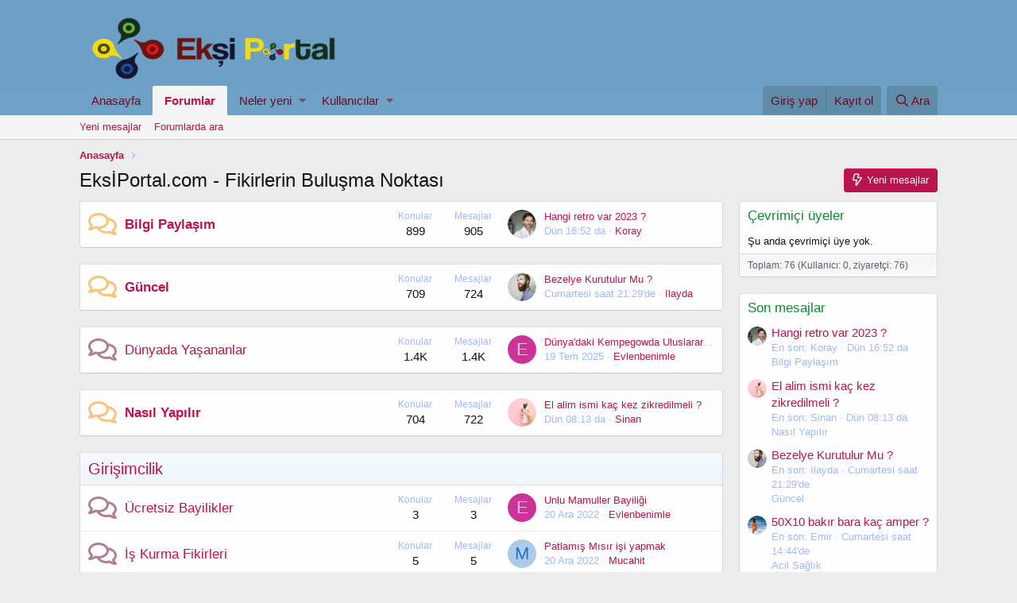

--- FILE ---
content_type: text/html; charset=utf-8
request_url: https://eksiportal.com/
body_size: 12617
content:
<!DOCTYPE html>
<html id="XF" lang="tr-TR" dir="LTR"
	data-app="public"
	data-template="forum_list"
	data-container-key=""
	data-content-key=""
	data-logged-in="false"
	data-cookie-prefix="xf_"
	class="has-no-js template-forum_list"
	 data-run-jobs="">
<head>
	<meta charset="utf-8" />
	<meta http-equiv="X-UA-Compatible" content="IE=Edge" />
	<meta name="viewport" content="width=device-width, initial-scale=1, viewport-fit=cover">

	
	
	

	<title>EksİPortal.com - Fikirlerin Buluşma Noktası</title>

	
		
		<meta name="description" content="EksİPortal.com, geniş bir konu yelpazesinde fikir alışverişi yapabileceğiniz interaktif bir forum sitesidir. İlgi alanlarınıza göre tartışmalara katılın ve..." />
		<meta property="og:description" content="EksİPortal.com, geniş bir konu yelpazesinde fikir alışverişi yapabileceğiniz interaktif bir forum sitesidir. İlgi alanlarınıza göre tartışmalara katılın ve yeni insanlarla tanışın." />
		<meta property="twitter:description" content="EksİPortal.com, geniş bir konu yelpazesinde fikir alışverişi yapabileceğiniz interaktif bir forum sitesidir. İlgi alanlarınıza göre tartışmalara katılın ve yeni insanlarla tanışın." />
	
	
		<link rel="canonical" href="https://eksiportal.com/" />
	
		<link rel="alternate" type="application/rss+xml" title="EksİPortal.com - Fikirlerin Buluşma Noktası için RSS beslemesi" href="/forums/-/index.rss" />
	

	
		
	
	
	<meta property="og:site_name" content="EksİPortal.com - Fikirlerin Buluşma Noktası" />


	
	
		
	
	
	<meta property="og:type" content="website" />


	
	
		
	
	
	
		<meta property="og:title" content="EksİPortal.com - Fikirlerin Buluşma Noktası" />
		<meta property="twitter:title" content="EksİPortal.com - Fikirlerin Buluşma Noktası" />
	


	
	
	
		
	
	
	<meta property="og:url" content="https://eksiportal.com/" />


	
	

	
		<meta name="theme-color" content="rgba(70,137,185,0.76)" />
	

	
	

	
	<link rel="preload" href="/styles/fonts/fa/fa-regular-400.woff2" as="font" type="font/woff2" crossorigin="anonymous" />


	<link rel="preload" href="/styles/fonts/fa/fa-solid-900.woff2" as="font" type="font/woff2" crossorigin="anonymous" />


<link rel="preload" href="/styles/fonts/fa/fa-brands-400.woff2" as="font" type="font/woff2" crossorigin="anonymous" />

	<link rel="stylesheet" href="/css.php?css=public%3Anormalize.css%2Cpublic%3Acore.less%2Cpublic%3Aapp.less&amp;s=1&amp;l=2&amp;d=1763854992&amp;k=3f9d7e6985fdd1205e62233e2f7cccbcb2c3de21" />

	<link rel="stylesheet" href="/css.php?css=public%3Anode_list.less%2Cpublic%3Ashare_controls.less%2Cpublic%3Aextra.less&amp;s=1&amp;l=2&amp;d=1763854992&amp;k=64cc339ab76cbe5f8d1cbdd670376f8218541119" />

	
		<script src="/js/xf/preamble.min.js?_v=2951ced1"></script>
	


	
		<link rel="icon" type="image/png" href="https://eksiportal.com/styles/anatema/basic/portalfav.png" sizes="32x32" />
	
	
	
</head>
<body data-template="forum_list">

<div class="p-pageWrapper" id="top">



<header class="p-header" id="header">
	<div class="p-header-inner">
		<div class="p-header-content">

			<div class="p-header-logo p-header-logo--image">
				<a href="https://eksiportal.com">
					<img src="/styles/anatema/basic/eksiportal.png"
						alt="EksİPortal.com - Fikirlerin Buluşma Noktası"
						 />
				</a>
			</div>

			
		</div>
	</div>
</header>





	<div class="p-navSticky p-navSticky--primary" data-xf-init="sticky-header">
		
	<nav class="p-nav">
		<div class="p-nav-inner">
			<a class="p-nav-menuTrigger" data-xf-click="off-canvas" data-menu=".js-headerOffCanvasMenu" role="button" tabindex="0">
				<i aria-hidden="true"></i>
				<span class="p-nav-menuText">Menü</span>
			</a>

			<div class="p-nav-smallLogo">
				<a href="https://eksiportal.com">
					<img src="/styles/anatema/basic/eksiportal.png"
						alt="EksİPortal.com - Fikirlerin Buluşma Noktası"
					 />
				</a>
			</div>

			<div class="p-nav-scroller hScroller" data-xf-init="h-scroller" data-auto-scroll=".p-navEl.is-selected">
				<div class="hScroller-scroll">
					<ul class="p-nav-list js-offCanvasNavSource">
					
						<li>
							
	<div class="p-navEl " >
		

			
	
	<a href="https://eksiportal.com"
		class="p-navEl-link "
		
		data-xf-key="1"
		data-nav-id="home">Anasayfa</a>


			

		
		
	</div>

						</li>
					
						<li>
							
	<div class="p-navEl is-selected" data-has-children="true">
		

			
	
	<a href="/"
		class="p-navEl-link p-navEl-link--splitMenu "
		
		
		data-nav-id="forums">Forumlar</a>


			<a data-xf-key="2"
				data-xf-click="menu"
				data-menu-pos-ref="< .p-navEl"
				class="p-navEl-splitTrigger"
				role="button"
				tabindex="0"
				aria-label="Toggle expanded"
				aria-expanded="false"
				aria-haspopup="true"></a>

		
		
			<div class="menu menu--structural" data-menu="menu" aria-hidden="true">
				<div class="menu-content">
					
						
	
	
	<a href="/whats-new/posts/"
		class="menu-linkRow u-indentDepth0 js-offCanvasCopy "
		
		
		data-nav-id="newPosts">Yeni mesajlar</a>

	

					
						
	
	
	<a href="/search/?type=post"
		class="menu-linkRow u-indentDepth0 js-offCanvasCopy "
		
		
		data-nav-id="searchForums">Forumlarda ara</a>

	

					
				</div>
			</div>
		
	</div>

						</li>
					
						<li>
							
	<div class="p-navEl " data-has-children="true">
		

			
	
	<a href="/whats-new/"
		class="p-navEl-link p-navEl-link--splitMenu "
		
		
		data-nav-id="whatsNew">Neler yeni</a>


			<a data-xf-key="3"
				data-xf-click="menu"
				data-menu-pos-ref="< .p-navEl"
				class="p-navEl-splitTrigger"
				role="button"
				tabindex="0"
				aria-label="Toggle expanded"
				aria-expanded="false"
				aria-haspopup="true"></a>

		
		
			<div class="menu menu--structural" data-menu="menu" aria-hidden="true">
				<div class="menu-content">
					
						
	
	
	<a href="/whats-new/posts/"
		class="menu-linkRow u-indentDepth0 js-offCanvasCopy "
		 rel="nofollow"
		
		data-nav-id="whatsNewPosts">Yeni mesajlar</a>

	

					
						
	
	
	<a href="/whats-new/profile-posts/"
		class="menu-linkRow u-indentDepth0 js-offCanvasCopy "
		 rel="nofollow"
		
		data-nav-id="whatsNewProfilePosts">Yeni profil mesajları</a>

	

					
						
	
	
	<a href="/whats-new/latest-activity"
		class="menu-linkRow u-indentDepth0 js-offCanvasCopy "
		 rel="nofollow"
		
		data-nav-id="latestActivity">Son aktiviteler</a>

	

					
				</div>
			</div>
		
	</div>

						</li>
					
						<li>
							
	<div class="p-navEl " data-has-children="true">
		

			
	
	<a href="/members/"
		class="p-navEl-link p-navEl-link--splitMenu "
		
		
		data-nav-id="members">Kullanıcılar</a>


			<a data-xf-key="4"
				data-xf-click="menu"
				data-menu-pos-ref="< .p-navEl"
				class="p-navEl-splitTrigger"
				role="button"
				tabindex="0"
				aria-label="Toggle expanded"
				aria-expanded="false"
				aria-haspopup="true"></a>

		
		
			<div class="menu menu--structural" data-menu="menu" aria-hidden="true">
				<div class="menu-content">
					
						
	
	
	<a href="/online/"
		class="menu-linkRow u-indentDepth0 js-offCanvasCopy "
		
		
		data-nav-id="currentVisitors">Şu anki ziyaretçiler</a>

	

					
						
	
	
	<a href="/whats-new/profile-posts/"
		class="menu-linkRow u-indentDepth0 js-offCanvasCopy "
		 rel="nofollow"
		
		data-nav-id="newProfilePosts">Yeni profil mesajları</a>

	

					
						
	
	
	<a href="/search/?type=profile_post"
		class="menu-linkRow u-indentDepth0 js-offCanvasCopy "
		
		
		data-nav-id="searchProfilePosts">Profil mesajlarında ara</a>

	

					
				</div>
			</div>
		
	</div>

						</li>
					
					</ul>
				</div>
			</div>

			<div class="p-nav-opposite">
				<div class="p-navgroup p-account p-navgroup--guest">
					
						<a href="/login/" class="p-navgroup-link p-navgroup-link--textual p-navgroup-link--logIn"
							data-xf-click="overlay" data-follow-redirects="on">
							<span class="p-navgroup-linkText">Giriş yap</span>
						</a>
						
							<a href="/register/" class="p-navgroup-link p-navgroup-link--textual p-navgroup-link--register"
								data-xf-click="overlay" data-follow-redirects="on">
								<span class="p-navgroup-linkText">Kayıt ol</span>
							</a>
						
					
				</div>

				<div class="p-navgroup p-discovery">
					<a href="/whats-new/"
						class="p-navgroup-link p-navgroup-link--iconic p-navgroup-link--whatsnew"
						aria-label="Neler yeni"
						title="Neler yeni">
						<i aria-hidden="true"></i>
						<span class="p-navgroup-linkText">Neler yeni</span>
					</a>

					
						<a href="/search/"
							class="p-navgroup-link p-navgroup-link--iconic p-navgroup-link--search"
							data-xf-click="menu"
							data-xf-key="/"
							aria-label="Ara"
							aria-expanded="false"
							aria-haspopup="true"
							title="Ara">
							<i aria-hidden="true"></i>
							<span class="p-navgroup-linkText">Ara</span>
						</a>
						<div class="menu menu--structural menu--wide" data-menu="menu" aria-hidden="true">
							<form action="/search/search" method="post"
								class="menu-content"
								data-xf-init="quick-search">

								<h3 class="menu-header">Ara</h3>
								
								<div class="menu-row">
									
										<input type="text" class="input" name="keywords" placeholder="Ara…" aria-label="Ara" data-menu-autofocus="true" />
									
								</div>

								
								<div class="menu-row">
									<label class="iconic"><input type="checkbox"  name="c[title_only]" value="1" /><i aria-hidden="true"></i><span class="iconic-label">Sadece başlıkları ara</span></label>

								</div>
								
								<div class="menu-row">
									<div class="inputGroup">
										<span class="inputGroup-text" id="ctrl_search_menu_by_member">Kullanıcı:</span>
										<input type="text" class="input" name="c[users]" data-xf-init="auto-complete" placeholder="Üye" aria-labelledby="ctrl_search_menu_by_member" />
									</div>
								</div>
								<div class="menu-footer">
									<span class="menu-footer-controls">
										<button type="submit" class="button--primary button button--icon button--icon--search"><span class="button-text">Ara</span></button>
										<a href="/search/" class="button"><span class="button-text">Gelişmiş Arama…</span></a>
									</span>
								</div>

								<input type="hidden" name="_xfToken" value="1763944470,bb6c283e0ea4db967ad9d8f2690c0194" />
							</form>
						</div>
					
				</div>
			</div>
		</div>
	</nav>

	</div>
	
	
		<div class="p-sectionLinks">
			<div class="p-sectionLinks-inner hScroller" data-xf-init="h-scroller">
				<div class="hScroller-scroll">
					<ul class="p-sectionLinks-list">
					
						<li>
							
	<div class="p-navEl " >
		

			
	
	<a href="/whats-new/posts/"
		class="p-navEl-link "
		
		data-xf-key="alt+1"
		data-nav-id="newPosts">Yeni mesajlar</a>


			

		
		
	</div>

						</li>
					
						<li>
							
	<div class="p-navEl " >
		

			
	
	<a href="/search/?type=post"
		class="p-navEl-link "
		
		data-xf-key="alt+2"
		data-nav-id="searchForums">Forumlarda ara</a>


			

		
		
	</div>

						</li>
					
					</ul>
				</div>
			</div>
		</div>
	



<div class="offCanvasMenu offCanvasMenu--nav js-headerOffCanvasMenu" data-menu="menu" aria-hidden="true" data-ocm-builder="navigation">
	<div class="offCanvasMenu-backdrop" data-menu-close="true"></div>
	<div class="offCanvasMenu-content">
		<div class="offCanvasMenu-header">
			Menü
			<a class="offCanvasMenu-closer" data-menu-close="true" role="button" tabindex="0" aria-label="Kapat"></a>
		</div>
		
			<div class="p-offCanvasRegisterLink">
				<div class="offCanvasMenu-linkHolder">
					<a href="/login/" class="offCanvasMenu-link" data-xf-click="overlay" data-menu-close="true">
						Giriş yap
					</a>
				</div>
				<hr class="offCanvasMenu-separator" />
				
					<div class="offCanvasMenu-linkHolder">
						<a href="/register/" class="offCanvasMenu-link" data-xf-click="overlay" data-menu-close="true">
							Kayıt ol
						</a>
					</div>
					<hr class="offCanvasMenu-separator" />
				
			</div>
		
		<div class="js-offCanvasNavTarget"></div>
	</div>
</div>

<div class="p-body">
	<div class="p-body-inner">
		<!--XF:EXTRA_OUTPUT-->

		

		

		
		
	
		<ul class="p-breadcrumbs "
			itemscope itemtype="https://schema.org/BreadcrumbList">
		
			

			
			
				
				
	<li itemprop="itemListElement" itemscope itemtype="https://schema.org/ListItem">
		<a href="https://eksiportal.com" itemprop="item">
			<span itemprop="name">Anasayfa</span>
		</a>
		<meta itemprop="position" content="1" />
	</li>

			

			
			

		
		</ul>
	

		

		
	<noscript><div class="blockMessage blockMessage--important blockMessage--iconic u-noJsOnly">JavaScript devre dışı. Daha iyi bir deneyim için, önce lütfen tarayıcınızda JavaScript'i etkinleştirin.</div></noscript>

		
	<!--[if lt IE 9]><div class="blockMessage blockMessage&#45;&#45;important blockMessage&#45;&#45;iconic">Çok eski bir web tarayıcısı kullanıyorsunuz. Bu veya diğer siteleri görüntülemekte sorunlar yaşayabilirsiniz..<br />Tarayıcınızı güncellemeli veya <a href="https://www.google.com/chrome/browser/" target="_blank">alternatif bir tarayıcı</a> kullanmalısınız.</div><![endif]-->


		
			<div class="p-body-header">
			
				
					<div class="p-title ">
					
						
							<h1 class="p-title-value">EksİPortal.com - Fikirlerin Buluşma Noktası</h1>
						
						
							<div class="p-title-pageAction">
	
		<a href="/whats-new/posts/" class="button button--icon button--icon--bolt"><span class="button-text">
			Yeni mesajlar
		</span></a>
	
	
</div>
						
					
					</div>
				

				
			
			</div>
		

		<div class="p-body-main p-body-main--withSidebar ">
			

			<div class="p-body-content">
				
				<div class="p-body-pageContent">









	
	
	
		
	
	
	


	
	
	
	
		
	
	
	


	
	







	




	
	
		
	
	
	
		
	<div class="block">
		<div class="block-container">
			<div class="block-body">
				

	<div class="node node--id122 node--depth1 node--forum node--unread">
		<div class="node-body">
			<span class="node-icon" aria-hidden="true"><i></i></span>
			<div class="node-main js-nodeMain">
				

				
				<h3 class="node-title">
					<a href="/forums/bilgi-paylasim.122/" data-xf-init="element-tooltip" data-shortcut="node-description">Bilgi Paylaşım</a>
				</h3>
				

				<div class="node-meta">
					
						<div class="node-statsMeta">
							<dl class="pairs pairs--inline">
								<dt>Konular</dt>
								<dd>899</dd>
							</dl>
							<dl class="pairs pairs--inline">
								<dt>Mesajlar</dt>
								<dd>905</dd>
							</dl>
						</div>
					

					
				</div>

				

				
			</div>

			
				<div class="node-stats">
					<dl class="pairs pairs--rows">
						<dt>Konular</dt>
						<dd>899</dd>
					</dl>
					<dl class="pairs pairs--rows">
						<dt>Mesajlar</dt>
						<dd>905</dd>
					</dl>
				</div>
			

			<div class="node-extra">
				
					<div class="node-extra-icon">
						
							<a href="/members/koray.174/" class="avatar avatar--xs" data-user-id="174" data-xf-init="member-tooltip">
			<img src="/data/avatars/s/0/174.jpg?1710161251" srcset="/data/avatars/m/0/174.jpg?1710161251 2x" alt="Koray" class="avatar-u174-s" /> 
		</a>
						
					</div>
					<div class="node-extra-row">
						
							<a href="/threads/hangi-retro-var-2023.23134/post-23190" class="node-extra-title" title="Hangi retro var 2023 ?">Hangi retro var 2023 ?</a>
						
					</div>
					<div class="node-extra-row">
						<ul class="listInline listInline--bullet">
							<li><time  class="node-extra-date u-dt" dir="auto" datetime="2025-11-23T16:52:23+0300" data-time="1763905943" data-date-string="23 Kas 2025" data-time-string="16:52" title="23 Kas 2025 16:52'de">Dün 16:52 da</time></li>
							
								<li class="node-extra-user"><a href="/members/koray.174/" class="username " dir="auto" data-user-id="174" data-xf-init="member-tooltip">Koray</a></li>
							
						</ul>
					</div>
				
			</div>
		</div>
	</div>

	
		
	
	

	

			</div>
		</div>
	</div>

	

	
		
	
	
	
		
	<div class="block">
		<div class="block-container">
			<div class="block-body">
				

	<div class="node node--id121 node--depth1 node--forum node--unread">
		<div class="node-body">
			<span class="node-icon" aria-hidden="true"><i></i></span>
			<div class="node-main js-nodeMain">
				

				
				<h3 class="node-title">
					<a href="/forums/guencel.121/" data-xf-init="element-tooltip" data-shortcut="node-description">Güncel</a>
				</h3>
				

				<div class="node-meta">
					
						<div class="node-statsMeta">
							<dl class="pairs pairs--inline">
								<dt>Konular</dt>
								<dd>709</dd>
							</dl>
							<dl class="pairs pairs--inline">
								<dt>Mesajlar</dt>
								<dd>724</dd>
							</dl>
						</div>
					

					
				</div>

				

				
			</div>

			
				<div class="node-stats">
					<dl class="pairs pairs--rows">
						<dt>Konular</dt>
						<dd>709</dd>
					</dl>
					<dl class="pairs pairs--rows">
						<dt>Mesajlar</dt>
						<dd>724</dd>
					</dl>
				</div>
			

			<div class="node-extra">
				
					<div class="node-extra-icon">
						
							<a href="/members/ilayda.179/" class="avatar avatar--xs" data-user-id="179" data-xf-init="member-tooltip">
			<img src="/data/avatars/s/0/179.jpg?1710337283" srcset="/data/avatars/m/0/179.jpg?1710337283 2x" alt="Ilayda" class="avatar-u179-s" /> 
		</a>
						
					</div>
					<div class="node-extra-row">
						
							<a href="/threads/bezelye-kurutulur-mu.23132/post-23188" class="node-extra-title" title="Bezelye Kurutulur Mu ?">Bezelye Kurutulur Mu ?</a>
						
					</div>
					<div class="node-extra-row">
						<ul class="listInline listInline--bullet">
							<li><time  class="node-extra-date u-dt" dir="auto" datetime="2025-11-22T21:29:43+0300" data-time="1763836183" data-date-string="22 Kas 2025" data-time-string="21:29" title="22 Kas 2025 21:29'de">Cumartesi saat 21:29'de</time></li>
							
								<li class="node-extra-user"><a href="/members/ilayda.179/" class="username " dir="auto" data-user-id="179" data-xf-init="member-tooltip">Ilayda</a></li>
							
						</ul>
					</div>
				
			</div>
		</div>
	</div>

	
		
	
	

	

			</div>
		</div>
	</div>

	

	
		
	
	
	
		
	<div class="block">
		<div class="block-container">
			<div class="block-body">
				

	<div class="node node--id128 node--depth1 node--forum node--read">
		<div class="node-body">
			<span class="node-icon" aria-hidden="true"><i></i></span>
			<div class="node-main js-nodeMain">
				

				
				<h3 class="node-title">
					<a href="/forums/duenyada-yasananlar.128/" data-xf-init="element-tooltip" data-shortcut="node-description">Dünyada Yaşananlar</a>
				</h3>
				

				<div class="node-meta">
					
						<div class="node-statsMeta">
							<dl class="pairs pairs--inline">
								<dt>Konular</dt>
								<dd>1.4K</dd>
							</dl>
							<dl class="pairs pairs--inline">
								<dt>Mesajlar</dt>
								<dd>1.4K</dd>
							</dl>
						</div>
					

					
				</div>

				

				
			</div>

			
				<div class="node-stats">
					<dl class="pairs pairs--rows">
						<dt>Konular</dt>
						<dd>1.4K</dd>
					</dl>
					<dl class="pairs pairs--rows">
						<dt>Mesajlar</dt>
						<dd>1.4K</dd>
					</dl>
				</div>
			

			<div class="node-extra">
				
					<div class="node-extra-icon">
						
							<a href="/members/evlenbenimle.104/" class="avatar avatar--xs avatar--default avatar--default--dynamic" data-user-id="104" data-xf-init="member-tooltip" style="background-color: #cc3399; color: #f0c2e0">
			<span class="avatar-u104-s">E</span> 
		</a>
						
					</div>
					<div class="node-extra-row">
						
							<a href="/threads/duenyadaki-kempegowda-uluslararasi-havalimanindaki-080-salon-barselonadaki-10-oeduele-goere-parliyor-duenya.22574/post-22587" class="node-extra-title" title="Dünya&#039;daki Kempegowda Uluslararası Havalimanı&#039;ndaki 080 salon Barselona&#039;daki 10 Ödül&#039;e göre parlıyor | Dünya">Dünya&#039;daki Kempegowda Uluslararası Havalimanı&#039;ndaki 080 salon Barselona&#039;daki 10 Ödül&#039;e göre parlıyor | Dünya</a>
						
					</div>
					<div class="node-extra-row">
						<ul class="listInline listInline--bullet">
							<li><time  class="node-extra-date u-dt" dir="auto" datetime="2025-07-19T14:16:15+0300" data-time="1752923775" data-date-string="19 Tem 2025" data-time-string="14:16" title="19 Tem 2025 14:16'de">19 Tem 2025</time></li>
							
								<li class="node-extra-user"><a href="/members/evlenbenimle.104/" class="username " dir="auto" data-user-id="104" data-xf-init="member-tooltip">Evlenbenimle</a></li>
							
						</ul>
					</div>
				
			</div>
		</div>
	</div>

	
		
	
	

	

			</div>
		</div>
	</div>

	

	
		
	
	
	
		
	<div class="block">
		<div class="block-container">
			<div class="block-body">
				

	<div class="node node--id124 node--depth1 node--forum node--unread">
		<div class="node-body">
			<span class="node-icon" aria-hidden="true"><i></i></span>
			<div class="node-main js-nodeMain">
				

				
				<h3 class="node-title">
					<a href="/forums/nasil-yapilir.124/" data-xf-init="element-tooltip" data-shortcut="node-description">Nasıl Yapılır</a>
				</h3>
				

				<div class="node-meta">
					
						<div class="node-statsMeta">
							<dl class="pairs pairs--inline">
								<dt>Konular</dt>
								<dd>704</dd>
							</dl>
							<dl class="pairs pairs--inline">
								<dt>Mesajlar</dt>
								<dd>722</dd>
							</dl>
						</div>
					

					
				</div>

				

				
			</div>

			
				<div class="node-stats">
					<dl class="pairs pairs--rows">
						<dt>Konular</dt>
						<dd>704</dd>
					</dl>
					<dl class="pairs pairs--rows">
						<dt>Mesajlar</dt>
						<dd>722</dd>
					</dl>
				</div>
			

			<div class="node-extra">
				
					<div class="node-extra-icon">
						
							<a href="/members/sinan.177/" class="avatar avatar--xs" data-user-id="177" data-xf-init="member-tooltip">
			<img src="/data/avatars/s/0/177.jpg?1710236082" srcset="/data/avatars/m/0/177.jpg?1710236082 2x" alt="Sinan" class="avatar-u177-s" /> 
		</a>
						
					</div>
					<div class="node-extra-row">
						
							<a href="/threads/el-alim-ismi-kac-kez-zikredilmeli.23133/post-23189" class="node-extra-title" title="El alim ismi kaç kez zikredilmeli ?">El alim ismi kaç kez zikredilmeli ?</a>
						
					</div>
					<div class="node-extra-row">
						<ul class="listInline listInline--bullet">
							<li><time  class="node-extra-date u-dt" dir="auto" datetime="2025-11-23T08:13:23+0300" data-time="1763874803" data-date-string="23 Kas 2025" data-time-string="08:13" title="23 Kas 2025 08:13'de">Dün 08:13 da</time></li>
							
								<li class="node-extra-user"><a href="/members/sinan.177/" class="username " dir="auto" data-user-id="177" data-xf-init="member-tooltip">Sinan</a></li>
							
						</ul>
					</div>
				
			</div>
		</div>
	</div>

	
		
	
	

	

			</div>
		</div>
	</div>

	

	
		
	
	
	
		
	<div class="block block--category block--category129">
		<span class="u-anchorTarget" id="girisimcilik.129"></span>
		<div class="block-container">
			<h2 class="block-header">
				<a href="/.#girisimcilik.129">Girişimcilik</a>
				
			</h2>
			<div class="block-body">
				
	
	
		
	
	
	
		
	

	<div class="node node--id118 node--depth2 node--forum node--read">
		<div class="node-body">
			<span class="node-icon" aria-hidden="true"><i></i></span>
			<div class="node-main js-nodeMain">
				

				
				<h3 class="node-title">
					<a href="/forums/uecretsiz-bayilikler.118/" data-xf-init="element-tooltip" data-shortcut="node-description">Ücretsiz Bayilikler</a>
				</h3>
				

				<div class="node-meta">
					
						<div class="node-statsMeta">
							<dl class="pairs pairs--inline">
								<dt>Konular</dt>
								<dd>3</dd>
							</dl>
							<dl class="pairs pairs--inline">
								<dt>Mesajlar</dt>
								<dd>3</dd>
							</dl>
						</div>
					

					
				</div>

				
					
	
	

				

				
			</div>

			
				<div class="node-stats">
					<dl class="pairs pairs--rows">
						<dt>Konular</dt>
						<dd>3</dd>
					</dl>
					<dl class="pairs pairs--rows">
						<dt>Mesajlar</dt>
						<dd>3</dd>
					</dl>
				</div>
			

			<div class="node-extra">
				
					<div class="node-extra-icon">
						
							<a href="/members/evlenbenimle.104/" class="avatar avatar--xs avatar--default avatar--default--dynamic" data-user-id="104" data-xf-init="member-tooltip" style="background-color: #cc3399; color: #f0c2e0">
			<span class="avatar-u104-s">E</span> 
		</a>
						
					</div>
					<div class="node-extra-row">
						
							<a href="/threads/unlu-mamuller-bayiligi.19004/post-19014" class="node-extra-title" title="Unlu Mamuller Bayiliği">Unlu Mamuller Bayiliği</a>
						
					</div>
					<div class="node-extra-row">
						<ul class="listInline listInline--bullet">
							<li><time  class="node-extra-date u-dt" dir="auto" datetime="2022-12-20T09:54:18+0300" data-time="1671519258" data-date-string="20 Ara 2022" data-time-string="09:54" title="20 Ara 2022 09:54'de">20 Ara 2022</time></li>
							
								<li class="node-extra-user"><a href="/members/evlenbenimle.104/" class="username " dir="auto" data-user-id="104" data-xf-init="member-tooltip">Evlenbenimle</a></li>
							
						</ul>
					</div>
				
			</div>
		</div>
	</div>

	


	

	
		
	
	
	
		
	

	<div class="node node--id119 node--depth2 node--forum node--read">
		<div class="node-body">
			<span class="node-icon" aria-hidden="true"><i></i></span>
			<div class="node-main js-nodeMain">
				

				
				<h3 class="node-title">
					<a href="/forums/is-kurma-fikirleri.119/" data-xf-init="element-tooltip" data-shortcut="node-description">İş Kurma Fikirleri</a>
				</h3>
				

				<div class="node-meta">
					
						<div class="node-statsMeta">
							<dl class="pairs pairs--inline">
								<dt>Konular</dt>
								<dd>5</dd>
							</dl>
							<dl class="pairs pairs--inline">
								<dt>Mesajlar</dt>
								<dd>5</dd>
							</dl>
						</div>
					

					
				</div>

				
					
	
	

				

				
			</div>

			
				<div class="node-stats">
					<dl class="pairs pairs--rows">
						<dt>Konular</dt>
						<dd>5</dd>
					</dl>
					<dl class="pairs pairs--rows">
						<dt>Mesajlar</dt>
						<dd>5</dd>
					</dl>
				</div>
			

			<div class="node-extra">
				
					<div class="node-extra-icon">
						
							<a href="/members/mucahit.102/" class="avatar avatar--xs avatar--default avatar--default--dynamic" data-user-id="102" data-xf-init="member-tooltip" style="background-color: #adcceb; color: #2e73b8">
			<span class="avatar-u102-s">M</span> 
		</a>
						
					</div>
					<div class="node-extra-row">
						
							<a href="/threads/patlamis-misir-isi-yapmak.19009/post-19019" class="node-extra-title" title="Patlamış Mısır işi yapmak">Patlamış Mısır işi yapmak</a>
						
					</div>
					<div class="node-extra-row">
						<ul class="listInline listInline--bullet">
							<li><time  class="node-extra-date u-dt" dir="auto" datetime="2022-12-20T10:00:24+0300" data-time="1671519624" data-date-string="20 Ara 2022" data-time-string="10:00" title="20 Ara 2022 10:00'de">20 Ara 2022</time></li>
							
								<li class="node-extra-user"><a href="/members/mucahit.102/" class="username " dir="auto" data-user-id="102" data-xf-init="member-tooltip">Mucahit</a></li>
							
						</ul>
					</div>
				
			</div>
		</div>
	</div>

	


	

	

			</div>
		</div>
	</div>

	

	
		
	
	
	
		
	<div class="block block--category block--category130">
		<span class="u-anchorTarget" id="saglik.130"></span>
		<div class="block-container">
			<h2 class="block-header">
				<a href="/.#saglik.130">Sağlık</a>
				
			</h2>
			<div class="block-body">
				
	
	
		
	
	
	
		
	

	<div class="node node--id125 node--depth2 node--forum node--unread">
		<div class="node-body">
			<span class="node-icon" aria-hidden="true"><i></i></span>
			<div class="node-main js-nodeMain">
				

				
				<h3 class="node-title">
					<a href="/forums/acil-saglik.125/" data-xf-init="element-tooltip" data-shortcut="node-description">Acil Sağlık</a>
				</h3>
				

				<div class="node-meta">
					
						<div class="node-statsMeta">
							<dl class="pairs pairs--inline">
								<dt>Konular</dt>
								<dd>356</dd>
							</dl>
							<dl class="pairs pairs--inline">
								<dt>Mesajlar</dt>
								<dd>363</dd>
							</dl>
						</div>
					

					
				</div>

				
					
	
	

				

				
			</div>

			
				<div class="node-stats">
					<dl class="pairs pairs--rows">
						<dt>Konular</dt>
						<dd>356</dd>
					</dl>
					<dl class="pairs pairs--rows">
						<dt>Mesajlar</dt>
						<dd>363</dd>
					</dl>
				</div>
			

			<div class="node-extra">
				
					<div class="node-extra-icon">
						
							<a href="/members/emir.178/" class="avatar avatar--xs" data-user-id="178" data-xf-init="member-tooltip">
			<img src="/data/avatars/s/0/178.jpg?1710327870" srcset="/data/avatars/m/0/178.jpg?1710327870 2x" alt="Emir" class="avatar-u178-s" /> 
		</a>
						
					</div>
					<div class="node-extra-row">
						
							<a href="/threads/50x10-bakir-bara-kac-amper.23131/post-23187" class="node-extra-title" title="50X10 bakır bara kaç amper ?">50X10 bakır bara kaç amper ?</a>
						
					</div>
					<div class="node-extra-row">
						<ul class="listInline listInline--bullet">
							<li><time  class="node-extra-date u-dt" dir="auto" datetime="2025-11-22T14:44:35+0300" data-time="1763811875" data-date-string="22 Kas 2025" data-time-string="14:44" title="22 Kas 2025 14:44'de">Cumartesi saat 14:44'de</time></li>
							
								<li class="node-extra-user"><a href="/members/emir.178/" class="username " dir="auto" data-user-id="178" data-xf-init="member-tooltip">Emir</a></li>
							
						</ul>
					</div>
				
			</div>
		</div>
	</div>

	


	

	
		
	
	
	
		
	

	<div class="node node--id123 node--depth2 node--forum node--read">
		<div class="node-body">
			<span class="node-icon" aria-hidden="true"><i></i></span>
			<div class="node-main js-nodeMain">
				

				
				<h3 class="node-title">
					<a href="/forums/kabizlik-nasil-gecer.123/" data-xf-init="element-tooltip" data-shortcut="node-description">Kabızlık Nasıl Geçer?</a>
				</h3>
				

				<div class="node-meta">
					
						<div class="node-statsMeta">
							<dl class="pairs pairs--inline">
								<dt>Konular</dt>
								<dd>3</dd>
							</dl>
							<dl class="pairs pairs--inline">
								<dt>Mesajlar</dt>
								<dd>3</dd>
							</dl>
						</div>
					

					
				</div>

				
					
	
	

				

				
			</div>

			
				<div class="node-stats">
					<dl class="pairs pairs--rows">
						<dt>Konular</dt>
						<dd>3</dd>
					</dl>
					<dl class="pairs pairs--rows">
						<dt>Mesajlar</dt>
						<dd>3</dd>
					</dl>
				</div>
			

			<div class="node-extra">
				
					<div class="node-extra-icon">
						
							<a href="/members/papagan.105/" class="avatar avatar--xs avatar--default avatar--default--dynamic" data-user-id="105" data-xf-init="member-tooltip" style="background-color: #cc3399; color: #f0c2e0">
			<span class="avatar-u105-s">P</span> 
		</a>
						
					</div>
					<div class="node-extra-row">
						
							<a href="/threads/kabizliga-ne-iyi-gelir.19022/post-19032" class="node-extra-title" title="Kabızlığa Ne İyi Gelir?">Kabızlığa Ne İyi Gelir?</a>
						
					</div>
					<div class="node-extra-row">
						<ul class="listInline listInline--bullet">
							<li><time  class="node-extra-date u-dt" dir="auto" datetime="2022-12-20T10:32:35+0300" data-time="1671521555" data-date-string="20 Ara 2022" data-time-string="10:32" title="20 Ara 2022 10:32'de">20 Ara 2022</time></li>
							
								<li class="node-extra-user"><a href="/members/papagan.105/" class="username " dir="auto" data-user-id="105" data-xf-init="member-tooltip">PaPaĞaN</a></li>
							
						</ul>
					</div>
				
			</div>
		</div>
	</div>

	


	

	
		
	
	
	
		
	

	<div class="node node--id120 node--depth2 node--forum node--read">
		<div class="node-body">
			<span class="node-icon" aria-hidden="true"><i></i></span>
			<div class="node-main js-nodeMain">
				

				
				<h3 class="node-title">
					<a href="/forums/koronavirues-hastaligi-covid-19.120/" data-xf-init="element-tooltip" data-shortcut="node-description">Koronavirüs hastalığı (COVID-19)</a>
				</h3>
				

				<div class="node-meta">
					
						<div class="node-statsMeta">
							<dl class="pairs pairs--inline">
								<dt>Konular</dt>
								<dd>4</dd>
							</dl>
							<dl class="pairs pairs--inline">
								<dt>Mesajlar</dt>
								<dd>4</dd>
							</dl>
						</div>
					

					
				</div>

				
					
	
	

				

				
			</div>

			
				<div class="node-stats">
					<dl class="pairs pairs--rows">
						<dt>Konular</dt>
						<dd>4</dd>
					</dl>
					<dl class="pairs pairs--rows">
						<dt>Mesajlar</dt>
						<dd>4</dd>
					</dl>
				</div>
			

			<div class="node-extra">
				
					<div class="node-extra-icon">
						
							<a href="/members/papagan.105/" class="avatar avatar--xs avatar--default avatar--default--dynamic" data-user-id="105" data-xf-init="member-tooltip" style="background-color: #cc3399; color: #f0c2e0">
			<span class="avatar-u105-s">P</span> 
		</a>
						
					</div>
					<div class="node-extra-row">
						
							<a href="/threads/maske-takmak-koronaviruesten-korur-mu.19013/post-19023" class="node-extra-title" title="Maske Takmak Koronavirüsten Korur Mu?">Maske Takmak Koronavirüsten Korur Mu?</a>
						
					</div>
					<div class="node-extra-row">
						<ul class="listInline listInline--bullet">
							<li><time  class="node-extra-date u-dt" dir="auto" datetime="2022-12-20T10:11:30+0300" data-time="1671520290" data-date-string="20 Ara 2022" data-time-string="10:11" title="20 Ara 2022 10:11'de">20 Ara 2022</time></li>
							
								<li class="node-extra-user"><a href="/members/papagan.105/" class="username " dir="auto" data-user-id="105" data-xf-init="member-tooltip">PaPaĞaN</a></li>
							
						</ul>
					</div>
				
			</div>
		</div>
	</div>

	


	

	

			</div>
		</div>
	</div>

	

	
		
	
	
	
		
	<div class="block block--category block--category102">
		<span class="u-anchorTarget" id="forumdan-bilgiler.102"></span>
		<div class="block-container">
			<h2 class="block-header">
				<a href="/.#forumdan-bilgiler.102">Forumdan Bilgiler</a>
				
			</h2>
			<div class="block-body">
				
	
	
		
	
	
	
		
	

	<div class="node node--id103 node--depth2 node--forum node--read">
		<div class="node-body">
			<span class="node-icon" aria-hidden="true"><i></i></span>
			<div class="node-main js-nodeMain">
				

				
				<h3 class="node-title">
					<a href="/forums/tanisma-alani.103/" data-xf-init="element-tooltip" data-shortcut="node-description">Tanışma Alanı</a>
				</h3>
				

				<div class="node-meta">
					
						<div class="node-statsMeta">
							<dl class="pairs pairs--inline">
								<dt>Konular</dt>
								<dd>5</dd>
							</dl>
							<dl class="pairs pairs--inline">
								<dt>Mesajlar</dt>
								<dd>5</dd>
							</dl>
						</div>
					

					
				</div>

				
					
	
	

				

				
			</div>

			
				<div class="node-stats">
					<dl class="pairs pairs--rows">
						<dt>Konular</dt>
						<dd>5</dd>
					</dl>
					<dl class="pairs pairs--rows">
						<dt>Mesajlar</dt>
						<dd>5</dd>
					</dl>
				</div>
			

			<div class="node-extra">
				
					<div class="node-extra-icon">
						
							<a href="/members/ilayda.179/" class="avatar avatar--xs" data-user-id="179" data-xf-init="member-tooltip">
			<img src="/data/avatars/s/0/179.jpg?1710337283" srcset="/data/avatars/m/0/179.jpg?1710337283 2x" alt="Ilayda" class="avatar-u179-s" /> 
		</a>
						
					</div>
					<div class="node-extra-row">
						
							<a href="/threads/yeni-yuezler-taniyalim.21520/post-21533" class="node-extra-title" title="Yeni Yüzler Tanıyalım">Yeni Yüzler Tanıyalım</a>
						
					</div>
					<div class="node-extra-row">
						<ul class="listInline listInline--bullet">
							<li><time  class="node-extra-date u-dt" dir="auto" datetime="2024-12-19T12:03:06+0300" data-time="1734598986" data-date-string="19 Ara 2024" data-time-string="12:03" title="19 Ara 2024 12:03'de">19 Ara 2024</time></li>
							
								<li class="node-extra-user"><a href="/members/ilayda.179/" class="username " dir="auto" data-user-id="179" data-xf-init="member-tooltip">Ilayda</a></li>
							
						</ul>
					</div>
				
			</div>
		</div>
	</div>

	


	

	
		
	
	
	
		
	

	<div class="node node--id104 node--depth2 node--forum node--read">
		<div class="node-body">
			<span class="node-icon" aria-hidden="true"><i></i></span>
			<div class="node-main js-nodeMain">
				

				
				<h3 class="node-title">
					<a href="/forums/duyurular.104/" data-xf-init="element-tooltip" data-shortcut="node-description">Duyurular</a>
				</h3>
				

				<div class="node-meta">
					
						<div class="node-statsMeta">
							<dl class="pairs pairs--inline">
								<dt>Konular</dt>
								<dd>1</dd>
							</dl>
							<dl class="pairs pairs--inline">
								<dt>Mesajlar</dt>
								<dd>1</dd>
							</dl>
						</div>
					

					
				</div>

				
					
	
	

				

				
			</div>

			
				<div class="node-stats">
					<dl class="pairs pairs--rows">
						<dt>Konular</dt>
						<dd>1</dd>
					</dl>
					<dl class="pairs pairs--rows">
						<dt>Mesajlar</dt>
						<dd>1</dd>
					</dl>
				</div>
			

			<div class="node-extra">
				
					<div class="node-extra-icon">
						
							<a href="/members/admin.1/" class="avatar avatar--xs" data-user-id="1" data-xf-init="member-tooltip">
			<img src="/data/avatars/s/0/1.jpg?1716664366" srcset="/data/avatars/m/0/1.jpg?1716664366 2x" alt="admin" class="avatar-u1-s" /> 
		</a>
						
					</div>
					<div class="node-extra-row">
						
							<a href="/threads/forum-guencellemeleri-ve-oenemli-duyurular.20097/post-20107" class="node-extra-title" title="Forum Güncellemeleri ve Önemli Duyurular">Forum Güncellemeleri ve Önemli Duyurular</a>
						
					</div>
					<div class="node-extra-row">
						<ul class="listInline listInline--bullet">
							<li><time  class="node-extra-date u-dt" dir="auto" datetime="2024-05-25T22:10:52+0300" data-time="1716664252" data-date-string="25 May 2024" data-time-string="22:10" title="25 May 2024 22:10'de">25 May 2024</time></li>
							
								<li class="node-extra-user"><a href="/members/admin.1/" class="username " dir="auto" data-user-id="1" data-xf-init="member-tooltip"><span class="username--staff username--moderator username--admin">admin</span></a></li>
							
						</ul>
					</div>
				
			</div>
		</div>
	</div>

	


	

	
		
	
	
	
		
	

	<div class="node node--id105 node--depth2 node--forum node--read">
		<div class="node-body">
			<span class="node-icon" aria-hidden="true"><i></i></span>
			<div class="node-main js-nodeMain">
				

				
				<h3 class="node-title">
					<a href="/forums/oeneri-istek-ve-sikayetler.105/" data-xf-init="element-tooltip" data-shortcut="node-description">Öneri, İstek ve Şikayetler</a>
				</h3>
				

				<div class="node-meta">
					
						<div class="node-statsMeta">
							<dl class="pairs pairs--inline">
								<dt>Konular</dt>
								<dd>3</dd>
							</dl>
							<dl class="pairs pairs--inline">
								<dt>Mesajlar</dt>
								<dd>3</dd>
							</dl>
						</div>
					

					
				</div>

				
					
	
	

				

				
			</div>

			
				<div class="node-stats">
					<dl class="pairs pairs--rows">
						<dt>Konular</dt>
						<dd>3</dd>
					</dl>
					<dl class="pairs pairs--rows">
						<dt>Mesajlar</dt>
						<dd>3</dd>
					</dl>
				</div>
			

			<div class="node-extra">
				
					<div class="node-extra-icon">
						
							<a href="/members/sinan.177/" class="avatar avatar--xs" data-user-id="177" data-xf-init="member-tooltip">
			<img src="/data/avatars/s/0/177.jpg?1710236082" srcset="/data/avatars/m/0/177.jpg?1710236082 2x" alt="Sinan" class="avatar-u177-s" /> 
		</a>
						
					</div>
					<div class="node-extra-row">
						
							<a href="/threads/etkinlik-takvimi-eklenebilir-mi.21523/post-21536" class="node-extra-title" title="Etkinlik Takvimi Eklenebilir Mi">Etkinlik Takvimi Eklenebilir Mi</a>
						
					</div>
					<div class="node-extra-row">
						<ul class="listInline listInline--bullet">
							<li><time  class="node-extra-date u-dt" dir="auto" datetime="2024-12-19T13:35:36+0300" data-time="1734604536" data-date-string="19 Ara 2024" data-time-string="13:35" title="19 Ara 2024 13:35'de">19 Ara 2024</time></li>
							
								<li class="node-extra-user"><a href="/members/sinan.177/" class="username " dir="auto" data-user-id="177" data-xf-init="member-tooltip">Sinan</a></li>
							
						</ul>
					</div>
				
			</div>
		</div>
	</div>

	


	

	

			</div>
		</div>
	</div>

	

	
















</div>
				
			</div>

			
				<div class="p-body-sidebar">
					
					
						<div class="block" data-widget-section="onlineNow" data-widget-id="6" data-widget-key="forum_overview_members_online" data-widget-definition="members_online">
	<div class="block-container">
		<h3 class="block-minorHeader"><a href="/online/">Çevrimiçi üyeler</a></h3>
		<div class="block-body">
			
				<div class="block-row block-row--minor">
			

				
					Şu anda çevrimiçi üye yok.
				
			</div>
		</div>
		<div class="block-footer">
			<span class="block-footer-counter">Toplam:&nbsp;76 (Kullanıcı:&nbsp;0, ziyaretçi:&nbsp;76)</span>
		</div>
	</div>
</div>

	<div class="block" data-widget-id="7" data-widget-key="forum_overview_new_posts" data-widget-definition="new_posts">
		<div class="block-container">
			
				<h3 class="block-minorHeader">
					<a href="/whats-new/posts/?skip=1" rel="nofollow">Son mesajlar</a>
				</h3>
				<ul class="block-body">
					
						
							<li class="block-row">
								
	<div class="contentRow">
		<div class="contentRow-figure">
			<a href="/members/koray.174/" class="avatar avatar--xxs" data-user-id="174" data-xf-init="member-tooltip">
			<img src="/data/avatars/s/0/174.jpg?1710161251"  alt="Koray" class="avatar-u174-s" /> 
		</a>
		</div>
		<div class="contentRow-main contentRow-main--close">
			
				<a href="/threads/hangi-retro-var-2023.23134/post-23190">Hangi retro var 2023 ?</a>
			

			<div class="contentRow-minor contentRow-minor--hideLinks">
				<ul class="listInline listInline--bullet">
					<li>En son: Koray</li>
					<li><time  class="u-dt" dir="auto" datetime="2025-11-23T16:52:23+0300" data-time="1763905943" data-date-string="23 Kas 2025" data-time-string="16:52" title="23 Kas 2025 16:52'de">Dün 16:52 da</time></li>
				</ul>
			</div>
			<div class="contentRow-minor contentRow-minor--hideLinks">
				<a href="/forums/bilgi-paylasim.122/">Bilgi Paylaşım</a>
			</div>
		</div>
	</div>

							</li>
						
							<li class="block-row">
								
	<div class="contentRow">
		<div class="contentRow-figure">
			<a href="/members/sinan.177/" class="avatar avatar--xxs" data-user-id="177" data-xf-init="member-tooltip">
			<img src="/data/avatars/s/0/177.jpg?1710236082"  alt="Sinan" class="avatar-u177-s" /> 
		</a>
		</div>
		<div class="contentRow-main contentRow-main--close">
			
				<a href="/threads/el-alim-ismi-kac-kez-zikredilmeli.23133/post-23189">El alim ismi kaç kez zikredilmeli ?</a>
			

			<div class="contentRow-minor contentRow-minor--hideLinks">
				<ul class="listInline listInline--bullet">
					<li>En son: Sinan</li>
					<li><time  class="u-dt" dir="auto" datetime="2025-11-23T08:13:23+0300" data-time="1763874803" data-date-string="23 Kas 2025" data-time-string="08:13" title="23 Kas 2025 08:13'de">Dün 08:13 da</time></li>
				</ul>
			</div>
			<div class="contentRow-minor contentRow-minor--hideLinks">
				<a href="/forums/nasil-yapilir.124/">Nasıl Yapılır</a>
			</div>
		</div>
	</div>

							</li>
						
							<li class="block-row">
								
	<div class="contentRow">
		<div class="contentRow-figure">
			<a href="/members/ilayda.179/" class="avatar avatar--xxs" data-user-id="179" data-xf-init="member-tooltip">
			<img src="/data/avatars/s/0/179.jpg?1710337283"  alt="Ilayda" class="avatar-u179-s" /> 
		</a>
		</div>
		<div class="contentRow-main contentRow-main--close">
			
				<a href="/threads/bezelye-kurutulur-mu.23132/post-23188">Bezelye Kurutulur Mu ?</a>
			

			<div class="contentRow-minor contentRow-minor--hideLinks">
				<ul class="listInline listInline--bullet">
					<li>En son: Ilayda</li>
					<li><time  class="u-dt" dir="auto" datetime="2025-11-22T21:29:43+0300" data-time="1763836183" data-date-string="22 Kas 2025" data-time-string="21:29" title="22 Kas 2025 21:29'de">Cumartesi saat 21:29'de</time></li>
				</ul>
			</div>
			<div class="contentRow-minor contentRow-minor--hideLinks">
				<a href="/forums/guencel.121/">Güncel</a>
			</div>
		</div>
	</div>

							</li>
						
							<li class="block-row">
								
	<div class="contentRow">
		<div class="contentRow-figure">
			<a href="/members/emir.178/" class="avatar avatar--xxs" data-user-id="178" data-xf-init="member-tooltip">
			<img src="/data/avatars/s/0/178.jpg?1710327870"  alt="Emir" class="avatar-u178-s" /> 
		</a>
		</div>
		<div class="contentRow-main contentRow-main--close">
			
				<a href="/threads/50x10-bakir-bara-kac-amper.23131/post-23187">50X10 bakır bara kaç amper ?</a>
			

			<div class="contentRow-minor contentRow-minor--hideLinks">
				<ul class="listInline listInline--bullet">
					<li>En son: Emir</li>
					<li><time  class="u-dt" dir="auto" datetime="2025-11-22T14:44:35+0300" data-time="1763811875" data-date-string="22 Kas 2025" data-time-string="14:44" title="22 Kas 2025 14:44'de">Cumartesi saat 14:44'de</time></li>
				</ul>
			</div>
			<div class="contentRow-minor contentRow-minor--hideLinks">
				<a href="/forums/acil-saglik.125/">Acil Sağlık</a>
			</div>
		</div>
	</div>

							</li>
						
							<li class="block-row">
								
	<div class="contentRow">
		<div class="contentRow-figure">
			<a href="/members/emir.178/" class="avatar avatar--xxs" data-user-id="178" data-xf-init="member-tooltip">
			<img src="/data/avatars/s/0/178.jpg?1710327870"  alt="Emir" class="avatar-u178-s" /> 
		</a>
		</div>
		<div class="contentRow-main contentRow-main--close">
			
				<a href="/threads/saki-ne-demek-dinimiz-islam.23130/post-23186">Şaki ne demek dinimiz islam ?</a>
			

			<div class="contentRow-minor contentRow-minor--hideLinks">
				<ul class="listInline listInline--bullet">
					<li>En son: Emir</li>
					<li><time  class="u-dt" dir="auto" datetime="2025-11-22T05:31:44+0300" data-time="1763778704" data-date-string="22 Kas 2025" data-time-string="05:31" title="22 Kas 2025 05:31'de">Cumartesi saat 05:31'de</time></li>
				</ul>
			</div>
			<div class="contentRow-minor contentRow-minor--hideLinks">
				<a href="/forums/acil-saglik.125/">Acil Sağlık</a>
			</div>
		</div>
	</div>

							</li>
						
					
				</ul>
			
		</div>
	</div>


<div class="block" data-widget-id="9" data-widget-key="forum_overview_forum_statistics" data-widget-definition="forum_statistics">
	<div class="block-container">
		<h3 class="block-minorHeader">Forum istatistikleri</h3>
		<div class="block-body block-row">
			<dl class="pairs pairs--justified">
				<dt>Konular</dt>
				<dd>4,133</dd>
			</dl>

			<dl class="pairs pairs--justified">
				<dt>Mesajlar</dt>
				<dd>4,179</dd>
			</dl>

			<dl class="pairs pairs--justified">
				<dt>Kullanıcılar</dt>
				<dd>36</dd>
			</dl>

			<dl class="pairs pairs--justified">
				<dt>Son üye</dt>
				<dd><a href="/members/ilayda.179/" class="username " dir="auto" data-user-id="179" data-xf-init="member-tooltip">Ilayda</a></dd>
			</dl>
		</div>
	</div>
</div>

	<div class="block" data-widget-id="10" data-widget-key="forum_overview_share_page" data-widget-definition="share_page">
		<div class="block-container">
			<h3 class="block-minorHeader">Sosyal bağlar</h3>
			<div class="block-body block-row">
				
					
	
		
		<div class="shareButtons shareButtons--iconic" data-xf-init="share-buttons" data-page-url="" data-page-title="" data-page-desc="">
			

			<div class="shareButtons-buttons">
				

					
						<a class="shareButtons-button shareButtons-button--brand shareButtons-button--facebook" data-href="https://www.facebook.com/sharer.php?u={url}">
							<i aria-hidden="true"></i>
							<span>Facebook</span>
						</a>
					

					
						<a class="shareButtons-button shareButtons-button--brand shareButtons-button--twitter" data-href="https://twitter.com/intent/tweet?url={url}&amp;text={title}">
							<i aria-hidden="true"></i>
							<span>Twitter</span>
						</a>
					

					
						<a class="shareButtons-button shareButtons-button--brand shareButtons-button--reddit" data-href="https://reddit.com/submit?url={url}&amp;title={title}">
							<i aria-hidden="true"></i>
							<span>Reddit</span>
						</a>
					

					
						<a class="shareButtons-button shareButtons-button--brand shareButtons-button--pinterest" data-href="https://pinterest.com/pin/create/bookmarklet/?url={url}&amp;description={title}">
							<i aria-hidden="true"></i>
							<span>Pinterest</span>
						</a>
					

					
						<a class="shareButtons-button shareButtons-button--brand shareButtons-button--tumblr" data-href="https://www.tumblr.com/widgets/share/tool?canonicalUrl={url}&amp;title={title}">
							<i aria-hidden="true"></i>
							<span>Tumblr</span>
						</a>
					

					
						<a class="shareButtons-button shareButtons-button--brand shareButtons-button--whatsApp" data-href="https://api.whatsapp.com/send?text={title}&nbsp;{url}">
							<i aria-hidden="true"></i>
							<span>WhatsApp</span>
						</a>
					

					
						<a class="shareButtons-button shareButtons-button--email" data-href="mailto:?subject={title}&amp;body={url}">
							<i aria-hidden="true"></i>
							<span>E-posta</span>
						</a>
					

					
						<a class="shareButtons-button shareButtons-button--link is-hidden" data-clipboard="{url}">
							<i aria-hidden="true"></i>
							<span>Link</span>
						</a>
					
				
			</div>
		</div>
	

				
			</div>
		</div>
	</div>
					
					
				</div>
			
		</div>

		
		
	
		<ul class="p-breadcrumbs p-breadcrumbs--bottom"
			itemscope itemtype="https://schema.org/BreadcrumbList">
		
			

			
			
				
				
	<li itemprop="itemListElement" itemscope itemtype="https://schema.org/ListItem">
		<a href="https://eksiportal.com" itemprop="item">
			<span itemprop="name">Anasayfa</span>
		</a>
		<meta itemprop="position" content="1" />
	</li>

			

			
			

		
		</ul>
	

		
	</div>
</div>

<footer class="p-footer" id="footer">
	<div class="p-footer-inner">

		<div class="p-footer-row">
			
				<div class="p-footer-row-main">
							<ul class="p-footer-linkList">
					
						
						
							<li><a href="/misc/language" data-xf-click="overlay"
								data-xf-init="tooltip" title="Dil seçici" rel="nofollow">
								<i class="fa--xf far fa-globe" aria-hidden="true"></i> Türkçe (TR)</a></li>
						
					
					</ul>
				</div>	
			
			<div class="p-footer-row-opposite">
				<ul class="p-footer-linkList">
					
						
							<li><a href="/misc/contact/" data-xf-click="overlay">İletişim</a></li>
						
					

					
						<li><a href="/help/terms/">Koşullar</a></li>
					

					
						<li><a href="/help/privacy-policy/">Gizlilik Politikası</a></li>
					

					
						<li><a href="/help/">Yardım</a></li>
					

					
						<li><a href="https://eksiportal.com">Anasayfa</a></li>
					

					<li><a href="/forums/-/index.rss" target="_blank" class="p-footer-rssLink" title="RSS"><span aria-hidden="true"><i class="fa--xf far fa-rss" aria-hidden="true"></i><span class="u-srOnly">RSS</span></span></a></li>
				</ul>
			</div>
		</div>

		
			<div class="p-footer-copyright">
			
				<a href="https://xenforo.com" class="u-concealed" dir="ltr" target="_blank">Forum software by XenForo&trade; <span class="copyright">&copy; 2010-2019 XenForo Ltd.</span></a>
				
			
			</div>
		

		
<div class="md-xf-url-list"><ul class="md-xf-url-hidden" style="display: none;"><li><a href="https://tucsoninternationalacademy.com/" title="deneme bonusu veren siteler">deneme bonusu veren siteler</a></li><li><a href="https://www.desixxxhindi.com/video/1354/indian-sex-fuck-in-bedroom-with-indian-wife/" title="Indian Sex Fuck in Bedroom with Indian Wife">Indian Sex Fuck in Bedroom with Indian Wife</a></li><li><a href="https://www.hothindisex.com/video/1615862/bhabhi-ki-chut-me-ungli-ki-mms/" title="bhabhi ki chut me ungli ki mms">bhabhi ki chut me ungli ki mms</a></li><li><a href="https://www.catherletters.org/" title="deneme bonusu veren siteler">deneme bonusu veren siteler</a></li><li><a href="https://safirbetsitesi.com/">Safirbet</a></li><li><a href="https://unidentifiedenemy.com/">deneme bonusu</a></li><li><a href="https://vdcasino.online/">vdcasino</a></li><li><a href="https://ilbetgir.net/">ilbet</a></li><li><a href="https://www.hiltonbetx.org/">hiltonbet giriş</a></li><li><a href="https://nyctf.org/" title="deneme bonusu veren siteler">deneme bonusu veren siteler</a></li><li><a href="https://kartalclub.com/category/umraniye-escort" target="_blank" title="Ümraniye Escort">Ümraniye Escort</a></li><li><a href="https://www.spicesmedicinalherbs.com/" title="deneme bonusu veren siteler">deneme bonusu veren siteler</a></li><li><a href="https://impulsetek.com/" title="bursa escort bayan" rel="dofollow">bursa escort bayan</a></li><li><a href="https://www.anjanatech.com" title="bursa escort bayan" rel="dofollow">bursa escort bayan</a></li><li><a href="https://www.thehenryroot.com/" title="deneme bonusu veren siteler">deneme bonusu veren siteler</a></li><li><a href="https://www.yapstategov.org/" title="grandpashabet">grandpashabet</a></li><li><a href="https://www.globaltruth.net/" title="deneme bonusu veren siteler">deneme bonusu veren siteler</a></li><li><a href="https://betexpergir.net/">betexper giriş</a></li><li><a href="https://useitup.org/">Useitup.org</a></li><li><a href="4x4dorogi.net">vdcasino</a></li><li><a href="https://vdcasinogiris.online/">vdcasinogiris.online</a></li><li><a href="https://www.betexper.blog/">www.betexper.blog</a></li></ul></div>
		<br/>
			<font color="red"><b>Reklam ve İletişim:</b></font> 
<font color="yellow"><b>Whatsapp:</b></font> <a href="https://wa.me/902626060726" rel="dofollow" title=" 262 606 0 726"><font color="blue"><b> 262 606 0 726</b></font></a>
<font color="black"><b>Skype:</b> <a href="https://join.skype.com/invite/TxgU905X6tEg" rel="dofollow" title="live:2dedd6a4f1da91be"> <font color="blue"><b>live:2dedd6a4f1da91be</b></font></a>
		<br/>	
				
<font color="white">Yasal Uyarı: Forum Sitemiz; 5651 Sayılı Kanun kapsamında BTK tarafından onaylı Yer Sağlayıcı'dır. 
Bu sebeple içerikleri kontrol etme ya da araştırma yükümlülüğü yoktur. Üyeler yazdığı içeriklerden sorumludur ve siteye üye olmak ile bu sorumluluğu kabul etmiş sayılırlar.
Sitemiz kar amacı gütmez, ücretsiz bilgi paylaşım merkezidir.
Hukuka ve mevzuata aykırı olduğunu düşündüğünüz içeriği <a href="/cdn-cgi/l/email-protection#cea8a1bcbba3a6a7b4a3abbaa78ea9a3afa7a2e0ada1a3" rel="dofollow" title="forumhizmeti@gmail.com"><font color="yellow"><b><span class="__cf_email__" data-cfemail="6d0b021f1800050417000819042d0a000c0401430e0200">[email&#160;protected]</span></b></font></a> adresi ile iletişime geçerek bildirebilirsiniz. Yasal süre içerisinde ilgili içerikler sitemizden kaldırılacaktır.
<div style="display:none">
<a href="https://www.atasehirescortlari.com" title="ataşehir escort">ataşehir escort</a>
<a href="https://www.apornvideo.com/" title="free sex videos">free sex videos</a>
<a title="Small teen punished xxx Desperate Arab Woman Fucks For Money" href="http://www.pussyboy.net/video/5687/small-teen-punished-xxx-desperate-arab-woman-fucks-for-money/">Small teen punished xxx Desperate Arab Woman Fucks For Money</a>
<a href="http://www.oclamor.com/" title="halkalı escort">halkalı escort</a>
<a href="http://www.meyvidal.com/" title="avrupa yakası escort">avrupa yakası escort</a>
<a href="http://www.istanbulviva.com/" title="şişli escort">şişli escort</a>
<a href="http://www.lithree.com/" title="avcılar escort">avcılar escort</a>
<a href="http://blackmoth.org/" title="esenyurt escort">esenyurt escort</a>
<a href="http://toopla.com/" title="beylikdüzü escort">beylikdüzü escort</a>
<a href="http://lakkhi.com/" title="beylikdüzü escort">beylikdüzü escort</a>
<a href="http://www.ilogak.com/istanbul/sirinevler-escort/" title="şirinevler escort">şirinevler escort</a>
<a href="http://www.ilogak.com/istanbul/atakoy-escort/" title="ataköy escort">ataköy escort</a>
<a href="http://www.ilogak.com/istanbul/avcilar-escort/" title="avcılar escort">avcılar escort</a>
<a href="http://www.ilogak.com/istanbul/esenyurt-escort/" title="esenyurt escort">esenyurt escort</a>
<a href="http://nattsumi.com/" title="beylikdüzü escort">beylikdüzü escort</a>
<a href="https://vipsevgilim.com/istanbul/sisli-escort/" title="şişli escort">şişli escort</a>
<a href="http://www.izmirlitv.com" title="izmir escort bayan">izmir escort bayan</a>
<a href="https://sislimarka.com/" title="şişli escort">şişli escort</a>
<a href="http://maltepeokul.com/ad-category/tuzla-escort/" title="tuzla escort">tuzla escort</a>
<a href="http://kadinguzelligi.com" title="ankara escort">ankara escort</a>
<a href="http://duffieldsportsclub.com/" title="casinoslot" rel="dofollow" target="_blank">casinoslot</a>
<a href="http://maltepeokul.com/ad-category/kadikoy-escort/" title="kadıköy escort">kadıköy escort</a>
<a rel="dofollow" href="https://mecidiyekoymarka.com" title="mecidiyeköy escort" target="_blank">mecidiyeköy escort</a>
<a href="https://trbetoffice.com/">Betoffice</a>
<a href="https://denemebonuscun.com/">Deneme Bonusu Veren Siteler</a>
<a href="https://galabetadresi.com/">Galabet</a>
<a href="https://padisahbetcasino.com/">Padişahbet</a>
<a href="https://www.hdhindisex.com/video/3534/delhi-angel-porn-movie-scene-dripped-online-xxx-video/" title="Delhi angel porn movie scene dripped online xxx video">Delhi angel porn movie scene dripped online xxx video</a>
</div>		
		
							
	</div>
</footer>

</div> <!-- closing p-pageWrapper -->

<div class="u-bottomFixer js-bottomFixTarget">
	
	
</div>


	<div class="u-scrollButtons js-scrollButtons" data-trigger-type="up">
		<a href="#top" class="button--scroll button" data-xf-click="scroll-to"><span class="button-text"><i class="fa--xf far fa-arrow-up" aria-hidden="true"></i><span class="u-srOnly">Üst</span></span></a>
		
	</div>



	<script data-cfasync="false" src="/cdn-cgi/scripts/5c5dd728/cloudflare-static/email-decode.min.js"></script><script src="/js/vendor/jquery/jquery-3.3.1.min.js?_v=2951ced1"></script>
	<script src="/js/vendor/vendor-compiled.js?_v=2951ced1"></script>
	<script src="/js/xf/core-compiled.js?_v=2951ced1"></script>
	
	<script>
		jQuery.extend(true, XF.config, {
			// 
			userId: 0,
			enablePush: false,
			pushAppServerKey: '',
			url: {
				fullBase: 'https://eksiportal.com/',
				basePath: '/',
				css: '/css.php?css=__SENTINEL__&s=1&l=2&d=1763854992',
				keepAlive: '/login/keep-alive'
			},
			cookie: {
				path: '/',
				domain: '',
				prefix: 'xf_',
				secure: true
			},
			csrf: '1763944470,bb6c283e0ea4db967ad9d8f2690c0194',
			js: {},
			css: {"public:node_list.less":true,"public:share_controls.less":true,"public:extra.less":true},
			time: {
				now: 1763944470,
				today: 1763931600,
				todayDow: 1
			},
			borderSizeFeature: '3px',
			fontAwesomeWeight: 'r',
			enableRtnProtect: true,
			enableFormSubmitSticky: true,
			uploadMaxFilesize: 2097152,
			allowedVideoExtensions: ["m4v","mov","mp4","mp4v","mpeg","mpg","ogv","webm"],
			shortcodeToEmoji: true,
			visitorCounts: {
				conversations_unread: '0',
				alerts_unread: '0',
				total_unread: '0',
				title_count: true,
				icon_indicator: true
			},
			jsState: {},
			publicMetadataLogoUrl: '',
			publicPushBadgeUrl: 'https://eksiportal.com/styles/default/xenforo/bell.png'
		});

		jQuery.extend(XF.phrases, {
			// 
			date_x_at_time_y: "{date} {time}\'de",
			day_x_at_time_y:  "{day} saat {time}\'de",
			yesterday_at_x:   "Dün {time} da",
			x_minutes_ago:    "{minutes} dakika önce",
			one_minute_ago:   "1 dakika önce",
			a_moment_ago:     "Az önce",
			today_at_x:       "Bugün {time}",
			in_a_moment:      "Birazdan",
			in_a_minute:      "Bir dakika içinde",
			in_x_minutes:     "{minutes} dakika sonra",
			later_today_at_x: "Later today at {time}",
			tomorrow_at_x:    "Yarın {time} \'da",

			day0: "Pazar",
			day1: "Pazartesi",
			day2: "Salı",
			day3: "Çarşamba",
			day4: "Perşembe",
			day5: "Cuma",
			day6: "Cumartesi",

			dayShort0: "Pazar",
			dayShort1: "Pzrts",
			dayShort2: "Salı",
			dayShort3: "Çrşb",
			dayShort4: "Prşb",
			dayShort5: "Cuma",
			dayShort6: "Cmrts",

			month0: "Ocak",
			month1: "Şubat",
			month2: "Mart",
			month3: "Nisan",
			month4: "Mayıs",
			month5: "Haziran",
			month6: "Temmuz",
			month7: "Ağustos",
			month8: "Eylül",
			month9: "Ekim",
			month10: "Kasım",
			month11: "Aralık",

			active_user_changed_reload_page: "Aktif kullanıcı değişti. Tarayıcı sayfanızı yenileyerek yeni aktif sisteme geçebilirisiniz.",
			server_did_not_respond_in_time_try_again: "Sunucu zamanında yanıt vermedi. Tekrar deneyin.",
			oops_we_ran_into_some_problems: "Hata! Bazı sorunlarla karşılaştık.",
			oops_we_ran_into_some_problems_more_details_console: "Hata! Bazı sorunlarla karşılaştık.Lütfen daha sonra tekrar deneyiniz.Sorun kullandığınız tarayıcısından kaynaklıda olabilir.",
			file_too_large_to_upload: "Dosya yüklenemeyecek kadar büyük.",
			uploaded_file_is_too_large_for_server_to_process: "Yüklemeye çalıştığınız dosya sunucunun işlemesi için çok büyük.",
			files_being_uploaded_are_you_sure: "Dosyalar hala yükleniyor. Bu formu göndermek istediğinizden emin misiniz?",
			attach: "Dosya ekle",
			rich_text_box: "Zengin metin kutusu",
			close: "Kapat",
			link_copied_to_clipboard: "Bağlantı panoya kopyalandı.",
			text_copied_to_clipboard: "Metin panoya kopyalandı.",
			loading: "Yükleniyor…",

			processing: "İşleminiz yapılıyor",
			'processing...': "İşleminiz yapılıyor…",

			showing_x_of_y_items: "{total} öğenin {count} tanesi gösteriliyor",
			showing_all_items: "Tüm öğeler gösteriliyor",
			no_items_to_display: "Görüntülenecek öğe yok",

			push_enable_notification_title: "Push notifications enabled successfully at EksİPortal.com - Fikirlerin Buluşma Noktası",
			push_enable_notification_body: "Thank you for enabling push notifications!"
		});
	</script>

	<form style="display:none" hidden="hidden">
		<input type="text" name="_xfClientLoadTime" value="" id="_xfClientLoadTime" title="_xfClientLoadTime" tabindex="-1" />
	</form>

	
		<script type="application/ld+json">
		{
			"@context": "https://schema.org",
			"@type": "WebSite",
			"url": "https://eksiportal.com/",
			"potentialAction": {
				"@type": "SearchAction",
				"target": "https://eksiportal.com/search/search?keywords={search_keywords}",
				"query-input": "required name=search_keywords"
			}
		}
		</script>
	



	<script type="text/template" id="xfReactTooltipTemplate">
		<div class="tooltip-content-inner">
			<div class="reactTooltip">
				
					<a href="#" class="reaction reaction--1" data-reaction-id="1"><i aria-hidden="true"></i><img src="[data-uri]" class="reaction-sprite js-reaction" alt="Like" title="Like" data-xf-init="tooltip" /></a>
				
					<a href="#" class="reaction reaction--2" data-reaction-id="2"><i aria-hidden="true"></i><img src="[data-uri]" class="reaction-sprite js-reaction" alt="Love" title="Love" data-xf-init="tooltip" /></a>
				
					<a href="#" class="reaction reaction--3" data-reaction-id="3"><i aria-hidden="true"></i><img src="[data-uri]" class="reaction-sprite js-reaction" alt="Haha" title="Haha" data-xf-init="tooltip" /></a>
				
					<a href="#" class="reaction reaction--4" data-reaction-id="4"><i aria-hidden="true"></i><img src="[data-uri]" class="reaction-sprite js-reaction" alt="Wow" title="Wow" data-xf-init="tooltip" /></a>
				
					<a href="#" class="reaction reaction--5" data-reaction-id="5"><i aria-hidden="true"></i><img src="[data-uri]" class="reaction-sprite js-reaction" alt="Sad" title="Sad" data-xf-init="tooltip" /></a>
				
					<a href="#" class="reaction reaction--6" data-reaction-id="6"><i aria-hidden="true"></i><img src="[data-uri]" class="reaction-sprite js-reaction" alt="Angry" title="Angry" data-xf-init="tooltip" /></a>
				
			</div>
		</div>
	</script>




<script defer src="https://static.cloudflareinsights.com/beacon.min.js/vcd15cbe7772f49c399c6a5babf22c1241717689176015" integrity="sha512-ZpsOmlRQV6y907TI0dKBHq9Md29nnaEIPlkf84rnaERnq6zvWvPUqr2ft8M1aS28oN72PdrCzSjY4U6VaAw1EQ==" data-cf-beacon='{"version":"2024.11.0","token":"13ecf3d0c8304b079f461219a6bf6c0c","r":1,"server_timing":{"name":{"cfCacheStatus":true,"cfEdge":true,"cfExtPri":true,"cfL4":true,"cfOrigin":true,"cfSpeedBrain":true},"location_startswith":null}}' crossorigin="anonymous"></script>
</body>
</html>









